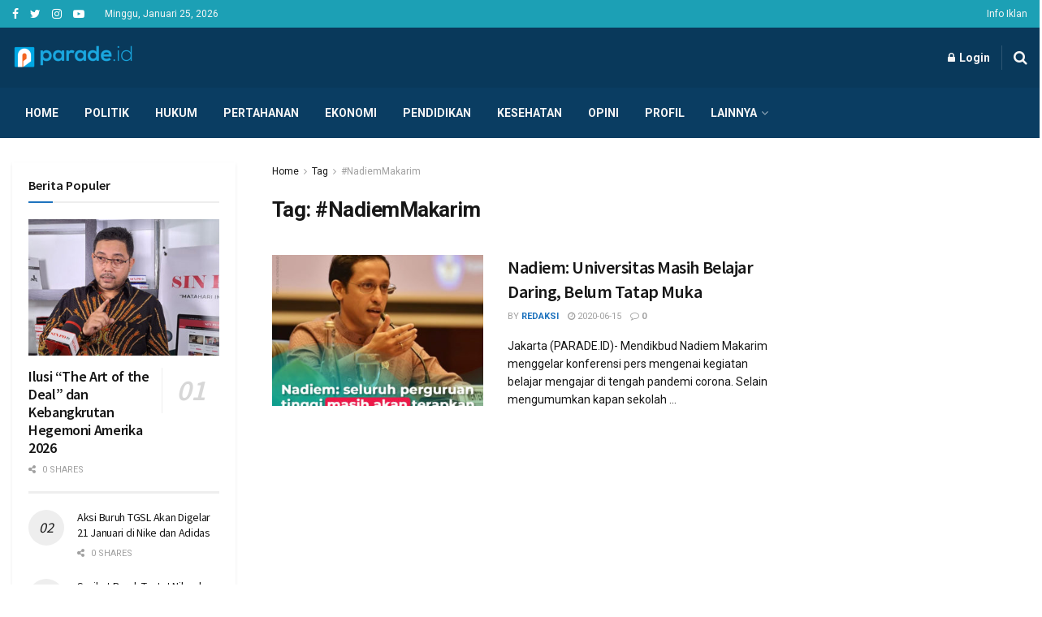

--- FILE ---
content_type: text/html; charset=utf-8
request_url: https://www.google.com/recaptcha/api2/aframe
body_size: 183
content:
<!DOCTYPE HTML><html><head><meta http-equiv="content-type" content="text/html; charset=UTF-8"></head><body><script nonce="W6ofC7mo8z3SN-CNgkw7xg">/** Anti-fraud and anti-abuse applications only. See google.com/recaptcha */ try{var clients={'sodar':'https://pagead2.googlesyndication.com/pagead/sodar?'};window.addEventListener("message",function(a){try{if(a.source===window.parent){var b=JSON.parse(a.data);var c=clients[b['id']];if(c){var d=document.createElement('img');d.src=c+b['params']+'&rc='+(localStorage.getItem("rc::a")?sessionStorage.getItem("rc::b"):"");window.document.body.appendChild(d);sessionStorage.setItem("rc::e",parseInt(sessionStorage.getItem("rc::e")||0)+1);localStorage.setItem("rc::h",'1769315232114');}}}catch(b){}});window.parent.postMessage("_grecaptcha_ready", "*");}catch(b){}</script></body></html>

--- FILE ---
content_type: application/javascript; charset=utf-8
request_url: https://fundingchoicesmessages.google.com/f/AGSKWxUFGb0k2947oBt6fHUJoY4jL9l8n03nXpMxPna5uPGFC3UjGZaPI-DjpA1BaaLTQGctN8EARZbZgBN86WtFJr7nZNnoiaIgZiEQkh9VZs9xL6iYCl8A86mSTpGdT5MzJNmITy4N3Pr-uOkHAQxRhDIj8UT5eMZOLUQuhI9w-oY_ZRdu0pW1zSo0hJlZ/_-google-ads-?dfpadname=/admin/ad_/adnexus-/ad-bottom.
body_size: -1290
content:
window['31ffeb6f-7a33-4f55-9164-c4384c3e34d6'] = true;